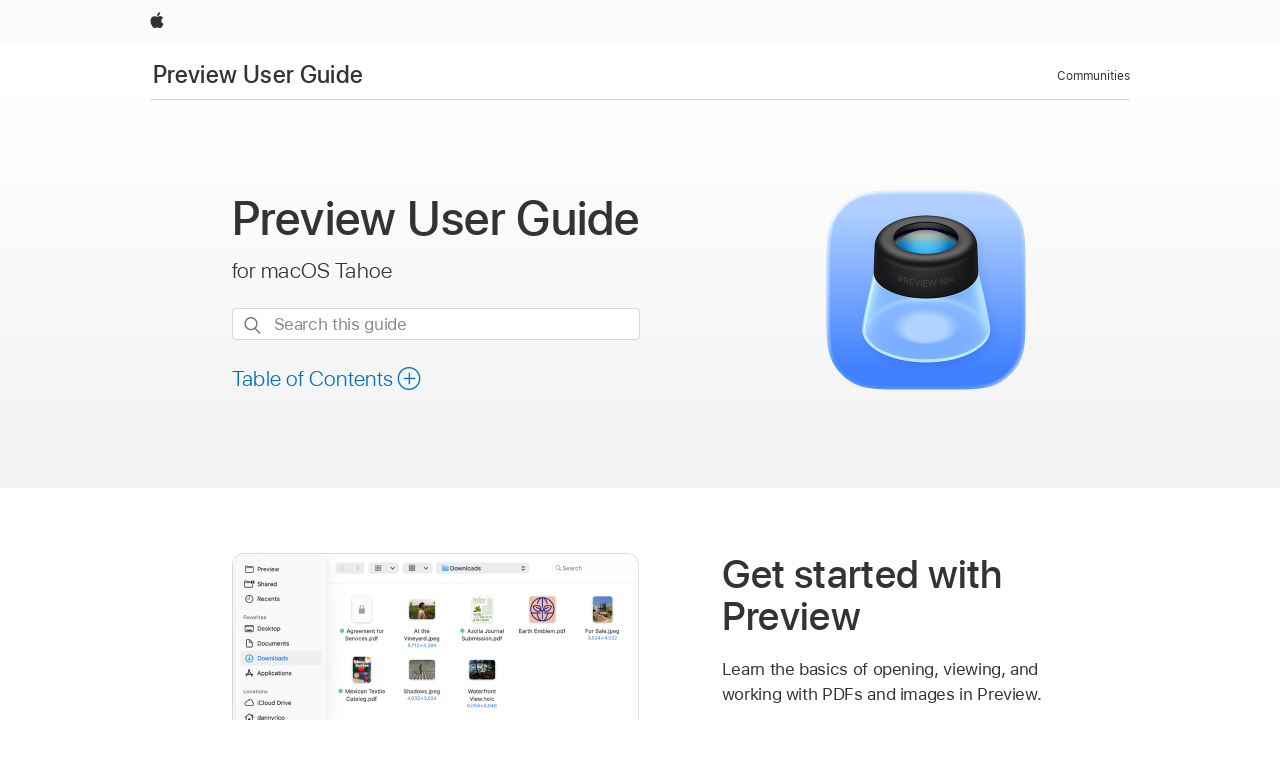

--- FILE ---
content_type: text/html;charset=utf-8
request_url: https://support.apple.com/en-al/guide/preview/welcome/mac
body_size: 11479
content:

    
        <!DOCTYPE html>
<html lang="en" prefix="og: http://ogp.me/ns#" dir=ltr>

<head>
	<meta name="viewport" content="width=device-width, initial-scale=1" />
	<meta http-equiv="content-type" content="text/html; charset=UTF-8" />
	<title lang="en">Preview User Guide for Mac - Apple Support (AL)</title>
	<link rel="dns-prefetch" href="https://www.apple.com/" />
	<link rel="preconnect" href="https://www.apple.com/" crossorigin />
	<link rel="canonical" href="https://support.apple.com/en-al/guide/preview/welcome/mac" />
	<link rel="apple-touch-icon" href="/favicon.ico">
    <link rel="icon" type="image/png" href="/favicon.ico">
	
	
		<meta name="description" content="Learn how to use Preview on your Mac to work with and change image files and PDF documents." />
		<meta property="og:url" content="https://support.apple.com/en-al/guide/preview/welcome/mac" />
		<meta property="og:title" content="Preview User Guide for Mac" />
		<meta property="og:description" content="Learn how to use Preview on your Mac to work with and change image files and PDF documents." />
		<meta property="og:site_name" content="Apple Support" />
		<meta property="og:locale" content="en_AL" />
		<meta property="og:type" content="article" />
		<meta name="ac-gn-search-field[locale]" content="en_AL" />
	

	
	
	
	
		<link rel="alternate" hreflang="en-ie" href="https://support.apple.com/en-ie/guide/preview/welcome/mac">
	
		<link rel="alternate" hreflang="ar-kw" href="https://support.apple.com/ar-kw/guide/preview/welcome/mac">
	
		<link rel="alternate" hreflang="en-il" href="https://support.apple.com/en-il/guide/preview/welcome/mac">
	
		<link rel="alternate" hreflang="ms-my" href="https://support.apple.com/ms-my/guide/preview/welcome/mac">
	
		<link rel="alternate" hreflang="en-in" href="https://support.apple.com/en-in/guide/preview/welcome/mac">
	
		<link rel="alternate" hreflang="en-ae" href="https://support.apple.com/en-ae/guide/preview/welcome/mac">
	
		<link rel="alternate" hreflang="en-za" href="https://support.apple.com/en-za/guide/preview/welcome/mac">
	
		<link rel="alternate" hreflang="ta-in" href="https://support.apple.com/ta-in/guide/preview/welcome/mac">
	
		<link rel="alternate" hreflang="no-no" href="https://support.apple.com/no-no/guide/preview/welcome/mac">
	
		<link rel="alternate" hreflang="en-al" href="https://support.apple.com/en-al/guide/preview/welcome/mac">
	
		<link rel="alternate" hreflang="en-is" href="https://support.apple.com/en-is/guide/preview/welcome/mac">
	
		<link rel="alternate" hreflang="el-gr" href="https://support.apple.com/el-gr/guide/preview/welcome/mac">
	
		<link rel="alternate" hreflang="en-am" href="https://support.apple.com/en-am/guide/preview/welcome/mac">
	
		<link rel="alternate" hreflang="nl-nl" href="https://support.apple.com/nl-nl/guide/preview/welcome/mac">
	
		<link rel="alternate" hreflang="en-au" href="https://support.apple.com/en-au/guide/preview/welcome/mac">
	
		<link rel="alternate" hreflang="he-il" href="https://support.apple.com/he-il/guide/preview/welcome/mac">
	
		<link rel="alternate" hreflang="en-az" href="https://support.apple.com/en-az/guide/preview/welcome/mac">
	
		<link rel="alternate" hreflang="or-in" href="https://support.apple.com/or-in/guide/preview/welcome/mac">
	
		<link rel="alternate" hreflang="hu-hu" href="https://support.apple.com/hu-hu/guide/preview/welcome/mac">
	
		<link rel="alternate" hreflang="ml-in" href="https://support.apple.com/ml-in/guide/preview/welcome/mac">
	
		<link rel="alternate" hreflang="en-jo" href="https://support.apple.com/en-jo/guide/preview/welcome/mac">
	
		<link rel="alternate" hreflang="en-bh" href="https://support.apple.com/en-bh/guide/preview/welcome/mac">
	
		<link rel="alternate" hreflang="es-cl" href="https://support.apple.com/es-cl/guide/preview/welcome/mac">
	
		<link rel="alternate" hreflang="fr-sn" href="https://support.apple.com/fr-sn/guide/preview/welcome/mac">
	
		<link rel="alternate" hreflang="fr-ca" href="https://support.apple.com/fr-ca/guide/preview/welcome/mac">
	
		<link rel="alternate" hreflang="es-co" href="https://support.apple.com/es-co/guide/preview/welcome/mac">
	
		<link rel="alternate" hreflang="pl-pl" href="https://support.apple.com/pl-pl/guide/preview/welcome/mac">
	
		<link rel="alternate" hreflang="en-bn" href="https://support.apple.com/en-bn/guide/preview/welcome/mac">
	
		<link rel="alternate" hreflang="pt-pt" href="https://support.apple.com/pt-pt/guide/preview/welcome/mac">
	
		<link rel="alternate" hreflang="en-sa" href="https://support.apple.com/en-sa/guide/preview/welcome/mac">
	
		<link rel="alternate" hreflang="fr-be" href="https://support.apple.com/fr-be/guide/preview/welcome/mac">
	
		<link rel="alternate" hreflang="ar-eg" href="https://support.apple.com/ar-eg/guide/preview/welcome/mac">
	
		<link rel="alternate" hreflang="en-bw" href="https://support.apple.com/en-bw/guide/preview/welcome/mac">
	
		<link rel="alternate" hreflang="en-sg" href="https://support.apple.com/en-sg/guide/preview/welcome/mac">
	
		<link rel="alternate" hreflang="en-by" href="https://support.apple.com/en-by/guide/preview/welcome/mac">
	
		<link rel="alternate" hreflang="en-ke" href="https://support.apple.com/en-ke/guide/preview/welcome/mac">
	
		<link rel="alternate" hreflang="hr-hr" href="https://support.apple.com/hr-hr/guide/preview/welcome/mac">
	
		<link rel="alternate" hreflang="en-om" href="https://support.apple.com/en-om/guide/preview/welcome/mac">
	
		<link rel="alternate" hreflang="en-ge" href="https://support.apple.com/en-ge/guide/preview/welcome/mac">
	
		<link rel="alternate" hreflang="zh-mo" href="https://support.apple.com/zh-mo/guide/preview/welcome/mac">
	
		<link rel="alternate" hreflang="de-at" href="https://support.apple.com/de-at/guide/preview/welcome/mac">
	
		<link rel="alternate" hreflang="en-gu" href="https://support.apple.com/en-gu/guide/preview/welcome/mac">
	
		<link rel="alternate" hreflang="en-gw" href="https://support.apple.com/en-gw/guide/preview/welcome/mac">
	
		<link rel="alternate" hreflang="fr-gn" href="https://support.apple.com/fr-gn/guide/preview/welcome/mac">
	
		<link rel="alternate" hreflang="fr-gq" href="https://support.apple.com/fr-gq/guide/preview/welcome/mac">
	
		<link rel="alternate" hreflang="cs-cz" href="https://support.apple.com/cs-cz/guide/preview/welcome/mac">
	
		<link rel="alternate" hreflang="en-ph" href="https://support.apple.com/en-ph/guide/preview/welcome/mac">
	
		<link rel="alternate" hreflang="zh-tw" href="https://support.apple.com/zh-tw/guide/preview/welcome/mac">
	
		<link rel="alternate" hreflang="en-hk" href="https://support.apple.com/en-hk/guide/preview/welcome/mac">
	
		<link rel="alternate" hreflang="ko-kr" href="https://support.apple.com/ko-kr/guide/preview/welcome/mac">
	
		<link rel="alternate" hreflang="sk-sk" href="https://support.apple.com/sk-sk/guide/preview/welcome/mac">
	
		<link rel="alternate" hreflang="ru-ru" href="https://support.apple.com/ru-ru/guide/preview/welcome/mac">
	
		<link rel="alternate" hreflang="ar-om" href="https://support.apple.com/ar-om/guide/preview/welcome/mac">
	
		<link rel="alternate" hreflang="en-qa" href="https://support.apple.com/en-qa/guide/preview/welcome/mac">
	
		<link rel="alternate" hreflang="sv-se" href="https://support.apple.com/sv-se/guide/preview/welcome/mac">
	
		<link rel="alternate" hreflang="mr-in" href="https://support.apple.com/mr-in/guide/preview/welcome/mac">
	
		<link rel="alternate" hreflang="da-dk" href="https://support.apple.com/da-dk/guide/preview/welcome/mac">
	
		<link rel="alternate" hreflang="uk-ua" href="https://support.apple.com/uk-ua/guide/preview/welcome/mac">
	
		<link rel="alternate" hreflang="en-us" href="https://support.apple.com/guide/preview/welcome/mac">
	
		<link rel="alternate" hreflang="en-mk" href="https://support.apple.com/en-mk/guide/preview/welcome/mac">
	
		<link rel="alternate" hreflang="en-mn" href="https://support.apple.com/en-mn/guide/preview/welcome/mac">
	
		<link rel="alternate" hreflang="gu-in" href="https://support.apple.com/gu-in/guide/preview/welcome/mac">
	
		<link rel="alternate" hreflang="en-eg" href="https://support.apple.com/en-eg/guide/preview/welcome/mac">
	
		<link rel="alternate" hreflang="en-mo" href="https://support.apple.com/en-mo/guide/preview/welcome/mac">
	
		<link rel="alternate" hreflang="en-uz" href="https://support.apple.com/en-uz/guide/preview/welcome/mac">
	
		<link rel="alternate" hreflang="fr-ne" href="https://support.apple.com/fr-ne/guide/preview/welcome/mac">
	
		<link rel="alternate" hreflang="en-mt" href="https://support.apple.com/en-mt/guide/preview/welcome/mac">
	
		<link rel="alternate" hreflang="nl-be" href="https://support.apple.com/nl-be/guide/preview/welcome/mac">
	
		<link rel="alternate" hreflang="zh-cn" href="https://support.apple.com/zh-cn/guide/preview/welcome/mac">
	
		<link rel="alternate" hreflang="te-in" href="https://support.apple.com/te-in/guide/preview/welcome/mac">
	
		<link rel="alternate" hreflang="en-mz" href="https://support.apple.com/en-mz/guide/preview/welcome/mac">
	
		<link rel="alternate" hreflang="fr-ml" href="https://support.apple.com/fr-ml/guide/preview/welcome/mac">
	
		<link rel="alternate" hreflang="en-my" href="https://support.apple.com/en-my/guide/preview/welcome/mac">
	
		<link rel="alternate" hreflang="hi-in" href="https://support.apple.com/hi-in/guide/preview/welcome/mac">
	
		<link rel="alternate" hreflang="fr-mu" href="https://support.apple.com/fr-mu/guide/preview/welcome/mac">
	
		<link rel="alternate" hreflang="en-ng" href="https://support.apple.com/en-ng/guide/preview/welcome/mac">
	
		<link rel="alternate" hreflang="el-cy" href="https://support.apple.com/el-cy/guide/preview/welcome/mac">
	
		<link rel="alternate" hreflang="en-vn" href="https://support.apple.com/en-vn/guide/preview/welcome/mac">
	
		<link rel="alternate" hreflang="ja-jp" href="https://support.apple.com/ja-jp/guide/preview/welcome/mac">
	
		<link rel="alternate" hreflang="de-ch" href="https://support.apple.com/de-ch/guide/preview/welcome/mac">
	
		<link rel="alternate" hreflang="ar-qa" href="https://support.apple.com/ar-qa/guide/preview/welcome/mac">
	
		<link rel="alternate" hreflang="en-nz" href="https://support.apple.com/en-nz/guide/preview/welcome/mac">
	
		<link rel="alternate" hreflang="ro-ro" href="https://support.apple.com/ro-ro/guide/preview/welcome/mac">
	
		<link rel="alternate" hreflang="it-ch" href="https://support.apple.com/it-ch/guide/preview/welcome/mac">
	
		<link rel="alternate" hreflang="tr-tr" href="https://support.apple.com/tr-tr/guide/preview/welcome/mac">
	
		<link rel="alternate" hreflang="fr-fr" href="https://support.apple.com/fr-fr/guide/preview/welcome/mac">
	
		<link rel="alternate" hreflang="vi-vn" href="https://support.apple.com/vi-vn/guide/preview/welcome/mac">
	
		<link rel="alternate" hreflang="en-gb" href="https://support.apple.com/en-gb/guide/preview/welcome/mac">
	
		<link rel="alternate" hreflang="fi-fi" href="https://support.apple.com/fi-fi/guide/preview/welcome/mac">
	
		<link rel="alternate" hreflang="en-kg" href="https://support.apple.com/en-kg/guide/preview/welcome/mac">
	
		<link rel="alternate" hreflang="en-ca" href="https://support.apple.com/en-ca/guide/preview/welcome/mac">
	
		<link rel="alternate" hreflang="fr-tn" href="https://support.apple.com/fr-tn/guide/preview/welcome/mac">
	
		<link rel="alternate" hreflang="ar-ae" href="https://support.apple.com/ar-ae/guide/preview/welcome/mac">
	
		<link rel="alternate" hreflang="sl-si" href="https://support.apple.com/sl-si/guide/preview/welcome/mac">
	
		<link rel="alternate" hreflang="bn-in" href="https://support.apple.com/bn-in/guide/preview/welcome/mac">
	
		<link rel="alternate" hreflang="en-kw" href="https://support.apple.com/en-kw/guide/preview/welcome/mac">
	
		<link rel="alternate" hreflang="en-kz" href="https://support.apple.com/en-kz/guide/preview/welcome/mac">
	
		<link rel="alternate" hreflang="fr-cf" href="https://support.apple.com/fr-cf/guide/preview/welcome/mac">
	
		<link rel="alternate" hreflang="fr-ci" href="https://support.apple.com/fr-ci/guide/preview/welcome/mac">
	
		<link rel="alternate" hreflang="pa-in" href="https://support.apple.com/pa-in/guide/preview/welcome/mac">
	
		<link rel="alternate" hreflang="fr-ch" href="https://support.apple.com/fr-ch/guide/preview/welcome/mac">
	
		<link rel="alternate" hreflang="es-us" href="https://support.apple.com/es-us/guide/preview/welcome/mac">
	
		<link rel="alternate" hreflang="kn-in" href="https://support.apple.com/kn-in/guide/preview/welcome/mac">
	
		<link rel="alternate" hreflang="fr-cm" href="https://support.apple.com/fr-cm/guide/preview/welcome/mac">
	
		<link rel="alternate" hreflang="en-lb" href="https://support.apple.com/en-lb/guide/preview/welcome/mac">
	
		<link rel="alternate" hreflang="en-tj" href="https://support.apple.com/en-tj/guide/preview/welcome/mac">
	
		<link rel="alternate" hreflang="en-tm" href="https://support.apple.com/en-tm/guide/preview/welcome/mac">
	
		<link rel="alternate" hreflang="ar-sa" href="https://support.apple.com/ar-sa/guide/preview/welcome/mac">
	
		<link rel="alternate" hreflang="ca-es" href="https://support.apple.com/ca-es/guide/preview/welcome/mac">
	
		<link rel="alternate" hreflang="de-de" href="https://support.apple.com/de-de/guide/preview/welcome/mac">
	
		<link rel="alternate" hreflang="en-lk" href="https://support.apple.com/en-lk/guide/preview/welcome/mac">
	
		<link rel="alternate" hreflang="fr-ma" href="https://support.apple.com/fr-ma/guide/preview/welcome/mac">
	
		<link rel="alternate" hreflang="zh-hk" href="https://support.apple.com/zh-hk/guide/preview/welcome/mac">
	
		<link rel="alternate" hreflang="pt-br" href="https://support.apple.com/pt-br/guide/preview/welcome/mac">
	
		<link rel="alternate" hreflang="de-li" href="https://support.apple.com/de-li/guide/preview/welcome/mac">
	
		<link rel="alternate" hreflang="es-es" href="https://support.apple.com/es-es/guide/preview/welcome/mac">
	
		<link rel="alternate" hreflang="ar-bh" href="https://support.apple.com/ar-bh/guide/preview/welcome/mac">
	
		<link rel="alternate" hreflang="fr-mg" href="https://support.apple.com/fr-mg/guide/preview/welcome/mac">
	
		<link rel="alternate" hreflang="ar-jo" href="https://support.apple.com/ar-jo/guide/preview/welcome/mac">
	
		<link rel="alternate" hreflang="es-mx" href="https://support.apple.com/es-mx/guide/preview/welcome/mac">
	
		<link rel="alternate" hreflang="it-it" href="https://support.apple.com/it-it/guide/preview/welcome/mac">
	
		<link rel="alternate" hreflang="ur-in" href="https://support.apple.com/ur-in/guide/preview/welcome/mac">
	
		<link rel="alternate" hreflang="id-id" href="https://support.apple.com/id-id/guide/preview/welcome/mac">
	
		<link rel="alternate" hreflang="de-lu" href="https://support.apple.com/de-lu/guide/preview/welcome/mac">
	
		<link rel="alternate" hreflang="en-md" href="https://support.apple.com/en-md/guide/preview/welcome/mac">
	
		<link rel="alternate" hreflang="fr-lu" href="https://support.apple.com/fr-lu/guide/preview/welcome/mac">
	
		<link rel="alternate" hreflang="en-me" href="https://support.apple.com/en-me/guide/preview/welcome/mac">
	
		<link rel="alternate" hreflang="th-th" href="https://support.apple.com/th-th/guide/preview/welcome/mac">
	

		<link rel="preload" as="style" href="/clientside/build/apd-sasskit.built.css" onload="this.onload=null;this.rel='stylesheet'">
		<noscript>
			<link rel="stylesheet" href="/clientside/build/apd-sasskit.built.css" type="text/css" />
		</noscript>

		
			<link rel="preload" as="style" href="/clientside/build/app-apd.css" onload="this.onload=null;this.rel='stylesheet'">
			<noscript>
				<link rel="stylesheet" href="/clientside/build/app-apd.css" type="text/css" />
			</noscript>
    	

	
    <link rel="preload" as="style"
        href="//www.apple.com/wss/fonts?families=SF+Pro,v1:200,300,400,500,600|SF+Pro+Icons,v1"
        onload="this.onload=null;this.rel='stylesheet'">
    <noscript>
        <link rel="stylesheet" href="//www.apple.com/wss/fonts?families=SF+Pro,v1:200,300,400,500,600|SF+Pro+Icons,v1" type="text/css" />
    </noscript>


	<script>
 
    var _applemd = {
        page: {
            
            site_section: "kb",
            
            content_type: "bk",
            info_type: "",
            topics: "",
            in_house: "",
            locale: "en-al",
            
                content_template: "welcome",
            
            friendly_content: {
                title: `Preview User Guide`,
                publish_date: "09152025",
                
                    topic_id:   "PRVWD4A90E45",
                    article_id        :   "BK_87E8535E62E54FD4A2281BAFE9DA720D_PRVWD4A90E45",
                    product_version   :   "preview, 11.0",
                    os_version        :   "macOS Tahoe 26, 26",
                    article_version   :   "1"
                
            },
            
            
        },
        
            product: "preview"
        
    };
    const isMobilePlayer = /iPhone|iPod|Android/i.test(navigator.userAgent);
    

</script>

	
	<script>
		var data = {	
			showHelpFulfeedBack: true,
			id: "BK_87E8535E62E54FD4A2281BAFE9DA720D_PRVWD4A90E45",
			locale: "en_US",
			podCookie: "al~en",
			source : "",
			isSecureEnv: false,
			dtmPageSource: "welcome",
			domain: "support.apple.com",
			isNeighborJsEnabled: true,
            dtmPageName: "acs.pageload"
		}
		window.appState = JSON.stringify(data);
	</script>
	 
		<script src="/clientside/build/nn.js" type="text/javascript" charset="utf-8"></script>
<script>
    
     var neighborInitData = {
        appDataSchemaVersion: '1.0.0',
        webVitalDataThrottlingPercentage: 100,
        reportThrottledWebVitalDataTypes: ['system:dom-content-loaded', 'system:load', 'system:unfocus', 'system:focus', 'system:unload', 'system:page-hide', 'system:visibility-change-visible', 'system:visibility-change-hidden', 'system:event', 'app:load', 'app:unload', 'app:event'],
        trackMarcomSearch: true,
        trackSurvey: true,
        
        endpoint: 'https://supportmetrics.apple.com/content/services/stats'
    }
</script>

	



</head>


	<body lang="en" id="prvwd4a90e45" dir="ltr" data-istaskopen="true" lang="en" class="ac-gn-current-support no-js PassionPoints apd-topic landing dark-mode-enabled" data-designversion="2" itemscope
		itemtype="https://schema.org/TechArticle">

    
	
		





		 <link
  rel="stylesheet"
  type="text/css"
  href="https://www.apple.com/api-www/global-elements/global-header/v1/assets/globalheader.css"
/>
<div id="globalheader" class="globalnav-scrim globalheader-light">
  <nav
    id="globalnav"
    lang="en_AL"
    dir="ltr"
    aria-label="Global"
    data-analytics-element-engagement-start="globalnav:onFlyoutOpen"
    data-analytics-element-engagement-end="globalnav:onFlyoutClose"
    data-store-api="https://www.apple.com/[storefront]/shop/bag/status"
    data-analytics-activitymap-region-id="global nav"
    data-analytics-region="global nav"
    class="globalnav no-js"
  >
    <div class="globalnav-content">
      <ul
        id="globalnav-list"
        class="globalnav-list"
        aria-labelledby="globalnav-menutrigger-button"
      >
        <li
          data-analytics-element-engagement="globalnav hover - apple"
          class="globalnav-item globalnav-item-apple"
        >
          <a
            href="https://www.apple.com/"
            data-globalnav-item-name="apple"
            data-analytics-title="apple home"
            aria-label="Apple"
            class="globalnav-link globalnav-link-apple"
          >
            <span class="globalnav-image-regular globalnav-link-image">
              <svg
                height="44"
                viewBox="0 0 14 44"
                width="14"
                xmlns="http://www.w3.org/2000/svg"
              >
                <path
                  d="m13.0729 17.6825a3.61 3.61 0 0 0 -1.7248 3.0365 3.5132 3.5132 0 0 0 2.1379 3.2223 8.394 8.394 0 0 1 -1.0948 2.2618c-.6816.9812-1.3943 1.9623-2.4787 1.9623s-1.3633-.63-2.613-.63c-1.2187 0-1.6525.6507-2.644.6507s-1.6834-.9089-2.4787-2.0243a9.7842 9.7842 0 0 1 -1.6628-5.2776c0-3.0984 2.014-4.7405 3.9969-4.7405 1.0535 0 1.9314.6919 2.5924.6919.63 0 1.6112-.7333 2.8092-.7333a3.7579 3.7579 0 0 1 3.1604 1.5802zm-3.7284-2.8918a3.5615 3.5615 0 0 0 .8469-2.22 1.5353 1.5353 0 0 0 -.031-.32 3.5686 3.5686 0 0 0 -2.3445 1.2084 3.4629 3.4629 0 0 0 -.8779 2.1585 1.419 1.419 0 0 0 .031.2892 1.19 1.19 0 0 0 .2169.0207 3.0935 3.0935 0 0 0 2.1586-1.1368z"
                ></path>
              </svg>
            </span>
            <span class="globalnav-image-compact globalnav-link-image">
              <svg
                height="48"
                viewBox="0 0 17 48"
                width="17"
                xmlns="http://www.w3.org/2000/svg"
              >
                <path
                  d="m15.5752 19.0792a4.2055 4.2055 0 0 0 -2.01 3.5376 4.0931 4.0931 0 0 0 2.4908 3.7542 9.7779 9.7779 0 0 1 -1.2755 2.6351c-.7941 1.1431-1.6244 2.2862-2.8878 2.2862s-1.5883-.734-3.0443-.734c-1.42 0-1.9252.7581-3.08.7581s-1.9611-1.0589-2.8876-2.3584a11.3987 11.3987 0 0 1 -1.9373-6.1487c0-3.61 2.3464-5.523 4.6566-5.523 1.2274 0 2.25.8062 3.02.8062.734 0 1.8771-.8543 3.2729-.8543a4.3778 4.3778 0 0 1 3.6822 1.841zm-6.8586-2.0456a1.3865 1.3865 0 0 1 -.2527-.024 1.6557 1.6557 0 0 1 -.0361-.337 4.0341 4.0341 0 0 1 1.0228-2.5148 4.1571 4.1571 0 0 1 2.7314-1.4078 1.7815 1.7815 0 0 1 .0361.373 4.1487 4.1487 0 0 1 -.9867 2.587 3.6039 3.6039 0 0 1 -2.5148 1.3236z"
                ></path>
              </svg>
            </span>
            <span class="globalnav-link-text">
              Apple
            </span>
          </a>
        </li>
      </ul>
    </div>
  </nav>
  <div id="globalnav-curtain" class="globalnav-curtain"></div>
  <div id="globalnav-placeholder" class="globalnav-placeholder"></div>
</div> 
		<div id="arabic-localnav">
  <input type='checkbox' id='localnav-menustate' class='localnav-menustate' />
    <nav
      id='localnav-pattern'
      class='localnav'
      data-sticky
      aria-label='Local Navigation'
    >
      <div class='localnav-wrapper' role='presentation'>
        <div class='localnav-background'></div>
        <div class='localnav-content' role='presentation'>
            <span class='localnav-title'>
            <a
              href='https://support.apple.com/en-al/guide/preview/welcome/mac'
              data-ss-analytics-link-component_name='support'
              data-ss-analytics-link-component_type='local nav'
              data-ss-analytics-link-text='Preview User Guide'
              data-ss-analytics-link-url='https://support.apple.com/en-al/guide/preview/welcome/mac'
              data-ss-analytics-event='acs.link_click'
            >Preview User Guide</a>
          </span>
          
          <div class='localnav-menu' role='presentation'>
            <a 
              href="#localnav-menustate" role="button"
              class='localnav-menucta-anchor localnav-menucta-anchor-open'
              id='localnav-menustate-open'
            >
              <span class='localnav-menucta-anchor-label'>
              Open Menu
              </span>
            </a>
            <a 
              href='#localnav-menustate' role="button"
              class='localnav-menucta-anchor localnav-menucta-anchor-close'
              id='localnav-menustate-close'
            >
              <span class='localnav-menucta-anchor-label'>
              Close Menu
              </span>
            </a>
            <div class='localnav-menu-tray' role='presentation'>
              <ul class='localnav-menu-items'>
                <li class='localnav-menu-item'>
                  <a
                    href='https://discussions.apple.com/welcome'
                    class='localnav-menu-link'
                    data-ss-analytics-link-component_name='support'
                    data-ss-analytics-link-component_type='local nav'
                    data-ss-analytics-link-text='Communities'
                    data-ss-analytics-link-url='https://discussions.apple.com/welcome'
                    data-ss-analytics-event='acs.link_click'
                  > Communities</a>
                </li>
              </ul>
            </div>
            <div class='localnav-actions'>
              <div class='localnav-action localnav-action-menucta' aria-hidden='true'>
                <label for='localnav-menustate' class='localnav-menucta'>
                  <span class='localnav-menucta-chevron' ></span>
                </label>
              </div>
            </div>
          </div>
        </div>
      </div>
    </nav>
    <label id='localnav-curtain' class='localnav-curtain' htmlFor='localnav-menustate' ></label>
  </div>

    
	
	
		<div class='main' role='main' dir=ltr id="arabic">
			<div class="PassionPoints apd-topic landing dark-mode-enabled">

	
		<div id='header-section'>
			<div id='header-content'>
				<div class="inner"><header role="presentation" id="prvwd4a90e45h" class="Hero"><figure class="app-icon"><img src="https://help.apple.com/assets/67DB77BFAE89A3DDC700A869/67DB77C0E2208881620C3D38/en_US/7a2fc1f3ca3fc0ce9710e26ac8e336ff.png" alt="" height="200" width="200" originalimagename="SharedGlobalArt/AppLanding_Preview.png"></figure><div><h1 class="Name"><span role="text">Preview <span class="NoBreak">User Guide</span></span></h1><p>for macOS Tahoe</p>
  <section class="as-search">
  <div class="as-search-content">
    <div class="row">
      
      <form
        action="/kb/index"
        method="get"
        id="as-search-form"
        aria-label="Preview User Guide"
        class="as-search-form"
        data-suggestions-endpoint="https://www.apple.com/search-services/suggestions/"
        data-no-results-hint-text="Hit enter to search"
        data-quick-links-heading="Quick Links"
        data-suggested-results-heading="Suggested Searches"
        onsubmit="return false;"
      >
      
        <input type="hidden" name="page" value="search" />
        <input type="hidden" name="src" id="src" value="support_book_welcome" />
        <input
          type="hidden"
          name="locale"
          id="as-search-locale"
          value="en_AL"
        />
        
        
          <input type="hidden" name="bookid" value="87e8535e62e54fd4a2281bafe9da720d" />
          <input type="hidden" name="rurl" value="https://support.apple.com/en-al/guide/preview/welcome/mac" />
          <input type="hidden" name="title" value="Preview User Guide" />
        
        <label for="as-search-input" class="hidden">
          Search this guide
        </label>
         
          <input
                 autocomplete="off"
                 class="as-search-form-input"
                 id="as-search-input"
                 placeholder="Search this guide"
                 name="query"
                 spellcheck="false"
                 type="text"
                 value=""
         />
        <button
          class="as-search-form-submit"
          type="submit"
          aria-label="Submit Search"
        >
        </button>
        <button id="as-search-close" class="as-search-form-reset" type="reset">
          <span class="hidden">
              Clear Search
          </span>
        </button>
        
        
        </form>
      
    </div>

    <div class="row">
					<div class="as-search-suggestions " id="as-search-suggestions-wrapper" aria-expanded="false">
						<span role="status" class="hidden" aria-live="polite"></span>
						<section class="as-search-results-section as-search-results-section-quicklinks">
						<!-- handlebar template goes here-->
						</section>
						<section class="as-search-results-section-divider-space">
						<!-- handlebar template goes here-->
						</section>
						<section class=" as-search-results-section as-search-results-section-suggestions">
						<!-- handlebar template goes here-->
						</section>
						<section class="as-search-results-section-no-results">
						<!-- handlebar template goes here-->
						</section>
					</div>
				</div>
  </div>
</section>



<div id="toc-container" class="toc-container">
  
  <div class="passion-points passion-points-toc">
  
    <div class="book book-toc" id="toc-title-link">
  <a
    href="https://support.apple.com/en-al/guide/preview/toc"
    id="toc-link"
    class="icon icon-after icon-pluscircle toggle-toc"
    role="button"
    data-ss-analytics-link-component_name="table of contents"
    data-ss-analytics-link-component_type="toc"
    data-ss-analytics-link-text="launch=table of contents"
    data-ss-analytics-event="acs.link_click"
  >
    <span class="toc-link-text">Table of Contents</span>
  </a>
</div>
  
  </div>
  
</div>

</div></header></div>
			</div>
		</div>
	
		<div class='passion-points' id='passion-point-section'>
			<div id="content-section"><body class="PassionPoints apd-topic landing dark-mode-enabled" dir="ltr" id="prvwd4a90e45" data-istaskopen="true" data-designversion="2" lang="en"><a name="prvwd4a90e45"></a><div aria-controls="aria-prvwd4a90e45f" aria-expanded="true" id="prvwd4a90e45f" class="Feature"><div aria-hidden="false" id="aria-prvwd4a90e45f" class="FeatureBody"><div id="prvw24d4d897" class="Subhead figure-left graphicsizing-large"><figure><img src="https://help.apple.com/assets/67DB77BFAE89A3DDC700A869/67DB77C0E2208881620C3D38/en_US/1316737378e4c2ebbc56f0ab4e3c1a06.png" alt="The Open File dialog in the Preview app, showing PDF and image files as icons. At the bottom right are the Cancel and Open buttons." height="225" width="407" originalimagename="Art/S0021_Open.png"></figure><div><h2 class="Name">Get started with Preview</h2><p>Learn the basics of opening, viewing, and working with PDFs and images in Preview.</p><p><a href="https://support.apple.com/en-al/guide/preview/get-started-prvw846b61d3/11.0/mac/26" class="xRef AppleTopic">How to get started with Preview</a></p></div></div><div id="prvw55f86f60" class="Subhead figure-right graphicsizing-large"><figure><img src="https://help.apple.com/assets/67DB77BFAE89A3DDC700A869/67DB77C0E2208881620C3D38/en_US/d7f13187f308a91afbf6ed710b3744b9.png" alt="A PDF in the Preview app window, showing the signature tool." height="285" width="407" originalimagename="Art/S0011_Welcome_PDFForm.png"></figure><div><h2 class="Name">Fill out and sign forms—no printer needed</h2><p>You can use Preview to fill out PDF forms and even add a signature. With enhanced AutoFill, you can fill in your information with a click.</p><p><a href="https://support.apple.com/en-al/guide/preview/fill-out-and-sign-pdf-forms-prvw35725/11.0/mac/26" class="xRef AppleTopic">How to fill out and sign PDF forms</a></p></div></div><div id="prvwd6e0b735" class="Subhead figure-left graphicsizing-large"><figure><img src="https://help.apple.com/assets/67DB77BFAE89A3DDC700A869/67DB77C0E2208881620C3D38/en_US/355135a59fd204e8515dd38e5206d432.png" alt="A photo in the Preview app with a person in the foreground and an empty background." height="329" width="407" originalimagename="Art/S0016_WelcomeRemoveBackground.png"></figure><div><h2 class="Name">Remove the background from an image</h2><p>In the Preview app, you can click <img src="https://help.apple.com/assets/67DB77BFAE89A3DDC700A869/67DB77C0E2208881620C3D38/en_US/6ebd7f53528120d50ba0bb21847fd38f.png" alt="the Remove Background button" height="30" width="39" originalimagename="SharedGlobalArt/IL_RemoveBackground.png"> in the toolbar to instantly remove the background from an image so that people or objects in the foreground stand out.</p><p><a href="https://support.apple.com/en-al/guide/preview/remove-a-background-or-extract-an-image-prvw15636/11.0/mac/26" class="xRef AppleTopic">How to remove a background</a></p></div></div><div id="prvwfac38060" class="Subhead figure-right graphicsizing-large"><figure><img src="https://help.apple.com/assets/67DB77BFAE89A3DDC700A869/67DB77C0E2208881620C3D38/en_US/fc7392998c7153db93ba5ff431aff6b1.png" alt="A password-protected PDF showing a lock icon and a text field for entering the password to open the file." height="274" width="407" originalimagename="Art/S0014_Welcome_Password.png"></figure><div><h2 class="Name">Protect your confidential documents</h2><p>If a PDF contains sensitive information, you can keep it secure by adding a password.</p><p><a href="https://support.apple.com/en-al/guide/preview/password-protect-a-pdf-prvw587dd90f/11.0/mac/26" class="xRef AppleTopic">How to password-protect a PDF</a></p></div></div><div id="prvw7607cfe1" class="Subhead figure-left graphicsizing-large"><figure><img src="https://help.apple.com/assets/67DB77BFAE89A3DDC700A869/67DB77C0E2208881620C3D38/en_US/3508c703aa50f115c2f12cbc20f73ab2.png" alt="The Export options in Preview." height="327" width="407" originalimagename="Art/S0012_Welcome_Images.png"></figure><div><h2 class="Name">Convert images to a variety of file types</h2><p>Preview supports these file formats: HEIC, JPEG, JPEG 2000, OpenEXR, PDF, PNG, and TIFF. If you receive an image that you can’t open in your photo editing app, you may be able to convert it to a file type you can use.</p><p><a href="https://support.apple.com/en-al/guide/preview/convert-image-file-types-prvw1012/11.0/mac/26" class="xRef AppleTopic">How to convert images</a></p></div></div><div class="Outro"><p>To explore the Preview User Guide, click Table of Contents at the top of the page, or enter a word or phrase in the search field.</p></div></div></div></body></div>
		</div>

</div>


			
			
				<div id='toc-hidden-content'>
    				<div id="modal-toc-container" class="modal-content">
    <h2 id='modal-heading' class="modal-heading">Preview User Guide</h2>
    <ul class='toc hasIcons'>
		    

     <li class="selected">
        <a
            data-ss-analytics-link-component_name='Preview User Guide'
            data-ss-analytics-link-component_type='toc list'
            data-ss-analytics-link-text='Welcome'
            class='toc-item'
            data-ss-analytics-link-url='https://support.apple.com/en-al/guide/preview/welcome/mac'
            data-ajax-endpoint='https://support.apple.com/en-al/guide/preview/welcome/mac'
            data-ss-analytics-event="acs.link_click"
            href='https://support.apple.com/en-al/guide/preview/welcome/mac'
            id='toc-item-PRVWD4A90E45'
            data-tocid='PRVWD4A90E45'
            
                aria-current='page'
            
        >
            <span class='name'>Welcome</span>
        </a>
    </li>



    <li>
        <a
            data-ss-analytics-link-component_name='Preview User Guide'
            data-ss-analytics-link-component_type='toc list'
            data-ss-analytics-link-text='Get started'
            class='toc-item'
            data-ss-analytics-link-url='https://support.apple.com/en-al/guide/preview/prvw846b61d3/mac'
            data-ajax-endpoint='https://support.apple.com/en-al/guide/preview/prvw846b61d3/mac'
            data-ss-analytics-event="acs.link_click"
            href='https://support.apple.com/en-al/guide/preview/prvw846b61d3/mac'
            id='toc-item-PRVW846B61D3'
            data-tocid='PRVW846B61D3'
            
        >
            <span class='name'>Get started</span>
        </a>
    </li>



    <li>
        <a
            data-ss-analytics-link-component_name='Preview User Guide'
            data-ss-analytics-link-component_type='toc list'
            data-ss-analytics-link-text='Open PDFs and images'
            class='toc-item'
            data-ss-analytics-link-url='https://support.apple.com/en-al/guide/preview/prvw81f73d4e/mac'
            data-ajax-endpoint='https://support.apple.com/en-al/guide/preview/prvw81f73d4e/mac'
            data-ss-analytics-event="acs.link_click"
            href='https://support.apple.com/en-al/guide/preview/prvw81f73d4e/mac'
            id='toc-item-PRVW81F73D4E'
            data-tocid='PRVW81F73D4E'
            
        >
            <span class='name'>Open PDFs and images</span>
        </a>
    </li>



    <li>
        <button
        class='section'
        data-ss-analytics-link-component_name='Preview User Guide'
        data-ss-analytics-link-component_type='toc list'
        data-ss-analytics-link-text='View PDFs or images'
        data-ss-analytics-event="acs.link_click"
        
        aria-expanded='false'
        
        aria-controls='node-children-PRVW6424D0CD'
        onClick=''
        >
            <span class='name'>View PDFs or images</span>
        </button>
        <ul id='node-children-PRVW6424D0CD' class='non-leaf-node-children'>
			    

    <li>
        <a
            data-ss-analytics-link-component_name='Preview User Guide'
            data-ss-analytics-link-component_type='toc list'
            data-ss-analytics-link-text='View PDFs and images'
            class='toc-item'
            data-ss-analytics-link-url='https://support.apple.com/en-al/guide/preview/prvw11470/mac'
            data-ajax-endpoint='https://support.apple.com/en-al/guide/preview/prvw11470/mac'
            data-ss-analytics-event="acs.link_click"
            href='https://support.apple.com/en-al/guide/preview/prvw11470/mac'
            id='toc-item-PRVW11470'
            data-tocid='PRVW11470'
            
        >
            <span class='name'>View PDFs and images</span>
        </a>
    </li>



    <li>
        <a
            data-ss-analytics-link-component_name='Preview User Guide'
            data-ss-analytics-link-component_type='toc list'
            data-ss-analytics-link-text='Find text in PDFs'
            class='toc-item'
            data-ss-analytics-link-url='https://support.apple.com/en-al/guide/preview/prvw2014/mac'
            data-ajax-endpoint='https://support.apple.com/en-al/guide/preview/prvw2014/mac'
            data-ss-analytics-event="acs.link_click"
            href='https://support.apple.com/en-al/guide/preview/prvw2014/mac'
            id='toc-item-PRVW2014'
            data-tocid='PRVW2014'
            
        >
            <span class='name'>Find text in PDFs</span>
        </a>
    </li>



    <li>
        <a
            data-ss-analytics-link-component_name='Preview User Guide'
            data-ss-analytics-link-component_type='toc list'
            data-ss-analytics-link-text='Interact with text in a photo'
            class='toc-item'
            data-ss-analytics-link-url='https://support.apple.com/en-al/guide/preview/prvw625a5b2c/mac'
            data-ajax-endpoint='https://support.apple.com/en-al/guide/preview/prvw625a5b2c/mac'
            data-ss-analytics-event="acs.link_click"
            href='https://support.apple.com/en-al/guide/preview/prvw625a5b2c/mac'
            id='toc-item-PRVW625A5B2C'
            data-tocid='PRVW625A5B2C'
            
        >
            <span class='name'>Interact with text in a photo</span>
        </a>
    </li>



    <li>
        <a
            data-ss-analytics-link-component_name='Preview User Guide'
            data-ss-analytics-link-component_type='toc list'
            data-ss-analytics-link-text='Bookmark PDF pages'
            class='toc-item'
            data-ss-analytics-link-url='https://support.apple.com/en-al/guide/preview/prvw1087/mac'
            data-ajax-endpoint='https://support.apple.com/en-al/guide/preview/prvw1087/mac'
            data-ss-analytics-event="acs.link_click"
            href='https://support.apple.com/en-al/guide/preview/prvw1087/mac'
            id='toc-item-PRVW1087'
            data-tocid='PRVW1087'
            
        >
            <span class='name'>Bookmark PDF pages</span>
        </a>
    </li>



    <li>
        <a
            data-ss-analytics-link-component_name='Preview User Guide'
            data-ss-analytics-link-component_type='toc list'
            data-ss-analytics-link-text='View information about PDFs and images'
            class='toc-item'
            data-ss-analytics-link-url='https://support.apple.com/en-al/guide/preview/prvw9c94f0a4/mac'
            data-ajax-endpoint='https://support.apple.com/en-al/guide/preview/prvw9c94f0a4/mac'
            data-ss-analytics-event="acs.link_click"
            href='https://support.apple.com/en-al/guide/preview/prvw9c94f0a4/mac'
            id='toc-item-PRVW9C94F0A4'
            data-tocid='PRVW9C94F0A4'
            
        >
            <span class='name'>View information about PDFs and images</span>
        </a>
    </li>



    <li>
        <a
            data-ss-analytics-link-component_name='Preview User Guide'
            data-ss-analytics-link-component_type='toc list'
            data-ss-analytics-link-text='Import images from a camera'
            class='toc-item'
            data-ss-analytics-link-url='https://support.apple.com/en-al/guide/preview/prvw28007/mac'
            data-ajax-endpoint='https://support.apple.com/en-al/guide/preview/prvw28007/mac'
            data-ss-analytics-event="acs.link_click"
            href='https://support.apple.com/en-al/guide/preview/prvw28007/mac'
            id='toc-item-PRVW28007'
            data-tocid='PRVW28007'
            
        >
            <span class='name'>Import images from a camera</span>
        </a>
    </li>



    <li>
        <a
            data-ss-analytics-link-component_name='Preview User Guide'
            data-ss-analytics-link-component_type='toc list'
            data-ss-analytics-link-text='See where a photo was taken'
            class='toc-item'
            data-ss-analytics-link-url='https://support.apple.com/en-al/guide/preview/prvw19865/mac'
            data-ajax-endpoint='https://support.apple.com/en-al/guide/preview/prvw19865/mac'
            data-ss-analytics-event="acs.link_click"
            href='https://support.apple.com/en-al/guide/preview/prvw19865/mac'
            id='toc-item-PRVW19865'
            data-tocid='PRVW19865'
            
        >
            <span class='name'>See where a photo was taken</span>
        </a>
    </li>



    <li>
        <a
            data-ss-analytics-link-component_name='Preview User Guide'
            data-ss-analytics-link-component_type='toc list'
            data-ss-analytics-link-text='Display a PDF as a slideshow'
            class='toc-item'
            data-ss-analytics-link-url='https://support.apple.com/en-al/guide/preview/prvw3b268798/mac'
            data-ajax-endpoint='https://support.apple.com/en-al/guide/preview/prvw3b268798/mac'
            data-ss-analytics-event="acs.link_click"
            href='https://support.apple.com/en-al/guide/preview/prvw3b268798/mac'
            id='toc-item-PRVW3B268798'
            data-tocid='PRVW3B268798'
            
        >
            <span class='name'>Display a PDF as a slideshow</span>
        </a>
    </li>



    <li>
        <a
            data-ss-analytics-link-component_name='Preview User Guide'
            data-ss-analytics-link-component_type='toc list'
            data-ss-analytics-link-text='View an animated GIF’s frames'
            class='toc-item'
            data-ss-analytics-link-url='https://support.apple.com/en-al/guide/preview/prvw1016/mac'
            data-ajax-endpoint='https://support.apple.com/en-al/guide/preview/prvw1016/mac'
            data-ss-analytics-event="acs.link_click"
            href='https://support.apple.com/en-al/guide/preview/prvw1016/mac'
            id='toc-item-PRVW1016'
            data-tocid='PRVW1016'
            
        >
            <span class='name'>View an animated GIF’s frames</span>
        </a>
    </li>







        </ul>
    </li>



    <li>
        <button
        class='section'
        data-ss-analytics-link-component_name='Preview User Guide'
        data-ss-analytics-link-component_type='toc list'
        data-ss-analytics-link-text='Edit PDFs'
        data-ss-analytics-event="acs.link_click"
        
        aria-expanded='false'
        
        aria-controls='node-children-PRVWE9B02D3C'
        onClick=''
        >
            <span class='name'>Edit PDFs</span>
        </button>
        <ul id='node-children-PRVWE9B02D3C' class='non-leaf-node-children'>
			    

    <li>
        <a
            data-ss-analytics-link-component_name='Preview User Guide'
            data-ss-analytics-link-component_type='toc list'
            data-ss-analytics-link-text='Fill out and sign PDF forms'
            class='toc-item'
            data-ss-analytics-link-url='https://support.apple.com/en-al/guide/preview/prvw35725/mac'
            data-ajax-endpoint='https://support.apple.com/en-al/guide/preview/prvw35725/mac'
            data-ss-analytics-event="acs.link_click"
            href='https://support.apple.com/en-al/guide/preview/prvw35725/mac'
            id='toc-item-PRVW35725'
            data-tocid='PRVW35725'
            
        >
            <span class='name'>Fill out and sign PDF forms</span>
        </a>
    </li>



    <li>
        <a
            data-ss-analytics-link-component_name='Preview User Guide'
            data-ss-analytics-link-component_type='toc list'
            data-ss-analytics-link-text='Select and copy text in a PDF'
            class='toc-item'
            data-ss-analytics-link-url='https://support.apple.com/en-al/guide/preview/prvw1020/mac'
            data-ajax-endpoint='https://support.apple.com/en-al/guide/preview/prvw1020/mac'
            data-ss-analytics-event="acs.link_click"
            href='https://support.apple.com/en-al/guide/preview/prvw1020/mac'
            id='toc-item-PRVW1020'
            data-tocid='PRVW1020'
            
        >
            <span class='name'>Select and copy text in a PDF</span>
        </a>
    </li>



    <li>
        <a
            data-ss-analytics-link-component_name='Preview User Guide'
            data-ss-analytics-link-component_type='toc list'
            data-ss-analytics-link-text='Highlight, underline, and strike out text'
            class='toc-item'
            data-ss-analytics-link-url='https://support.apple.com/en-al/guide/preview/prvw757d4d5b/mac'
            data-ajax-endpoint='https://support.apple.com/en-al/guide/preview/prvw757d4d5b/mac'
            data-ss-analytics-event="acs.link_click"
            href='https://support.apple.com/en-al/guide/preview/prvw757d4d5b/mac'
            id='toc-item-PRVW757D4D5B'
            data-tocid='PRVW757D4D5B'
            
        >
            <span class='name'>Highlight, underline, and strike out text</span>
        </a>
    </li>



    <li>
        <a
            data-ss-analytics-link-component_name='Preview User Guide'
            data-ss-analytics-link-component_type='toc list'
            data-ss-analytics-link-text='Add notes and speech bubbles to a PDF'
            class='toc-item'
            data-ss-analytics-link-url='https://support.apple.com/en-al/guide/preview/prvw7450efd7/mac'
            data-ajax-endpoint='https://support.apple.com/en-al/guide/preview/prvw7450efd7/mac'
            data-ss-analytics-event="acs.link_click"
            href='https://support.apple.com/en-al/guide/preview/prvw7450efd7/mac'
            id='toc-item-PRVW7450EFD7'
            data-tocid='PRVW7450EFD7'
            
        >
            <span class='name'>Add notes and speech bubbles to a PDF</span>
        </a>
    </li>



    <li>
        <a
            data-ss-analytics-link-component_name='Preview User Guide'
            data-ss-analytics-link-component_type='toc list'
            data-ss-analytics-link-text='Annotate a PDF'
            class='toc-item'
            data-ss-analytics-link-url='https://support.apple.com/en-al/guide/preview/prvw11580/mac'
            data-ajax-endpoint='https://support.apple.com/en-al/guide/preview/prvw11580/mac'
            data-ss-analytics-event="acs.link_click"
            href='https://support.apple.com/en-al/guide/preview/prvw11580/mac'
            id='toc-item-PRVW11580'
            data-tocid='PRVW11580'
            
        >
            <span class='name'>Annotate a PDF</span>
        </a>
    </li>



    <li>
        <a
            data-ss-analytics-link-component_name='Preview User Guide'
            data-ss-analytics-link-component_type='toc list'
            data-ss-analytics-link-text='Combine PDFs'
            class='toc-item'
            data-ss-analytics-link-url='https://support.apple.com/en-al/guide/preview/prvw43696/mac'
            data-ajax-endpoint='https://support.apple.com/en-al/guide/preview/prvw43696/mac'
            data-ss-analytics-event="acs.link_click"
            href='https://support.apple.com/en-al/guide/preview/prvw43696/mac'
            id='toc-item-PRVW43696'
            data-tocid='PRVW43696'
            
        >
            <span class='name'>Combine PDFs</span>
        </a>
    </li>



    <li>
        <a
            data-ss-analytics-link-component_name='Preview User Guide'
            data-ss-analytics-link-component_type='toc list'
            data-ss-analytics-link-text='Add, delete, or move PDF pages'
            class='toc-item'
            data-ss-analytics-link-url='https://support.apple.com/en-al/guide/preview/prvw11793/mac'
            data-ajax-endpoint='https://support.apple.com/en-al/guide/preview/prvw11793/mac'
            data-ss-analytics-event="acs.link_click"
            href='https://support.apple.com/en-al/guide/preview/prvw11793/mac'
            id='toc-item-PRVW11793'
            data-tocid='PRVW11793'
            
        >
            <span class='name'>Add, delete, or move PDF pages</span>
        </a>
    </li>



    <li>
        <a
            data-ss-analytics-link-component_name='Preview User Guide'
            data-ss-analytics-link-component_type='toc list'
            data-ss-analytics-link-text='Crop or rotate a PDF'
            class='toc-item'
            data-ss-analytics-link-url='https://support.apple.com/en-al/guide/preview/prvw11567/mac'
            data-ajax-endpoint='https://support.apple.com/en-al/guide/preview/prvw11567/mac'
            data-ss-analytics-event="acs.link_click"
            href='https://support.apple.com/en-al/guide/preview/prvw11567/mac'
            id='toc-item-PRVW11567'
            data-tocid='PRVW11567'
            
        >
            <span class='name'>Crop or rotate a PDF</span>
        </a>
    </li>



    <li>
        <a
            data-ss-analytics-link-component_name='Preview User Guide'
            data-ss-analytics-link-component_type='toc list'
            data-ss-analytics-link-text='Add effects to a PDF'
            class='toc-item'
            data-ss-analytics-link-url='https://support.apple.com/en-al/guide/preview/prvw1510/mac'
            data-ajax-endpoint='https://support.apple.com/en-al/guide/preview/prvw1510/mac'
            data-ss-analytics-event="acs.link_click"
            href='https://support.apple.com/en-al/guide/preview/prvw1510/mac'
            id='toc-item-PRVW1510'
            data-tocid='PRVW1510'
            
        >
            <span class='name'>Add effects to a PDF</span>
        </a>
    </li>







        </ul>
    </li>



    <li>
        <button
        class='section'
        data-ss-analytics-link-component_name='Preview User Guide'
        data-ss-analytics-link-component_type='toc list'
        data-ss-analytics-link-text='Edit images'
        data-ss-analytics-event="acs.link_click"
        
        aria-expanded='false'
        
        aria-controls='node-children-PRVW1A66D517'
        onClick=''
        >
            <span class='name'>Edit images</span>
        </button>
        <ul id='node-children-PRVW1A66D517' class='non-leaf-node-children'>
			    

    <li>
        <a
            data-ss-analytics-link-component_name='Preview User Guide'
            data-ss-analytics-link-component_type='toc list'
            data-ss-analytics-link-text='Crop, resize, or rotate an image'
            class='toc-item'
            data-ss-analytics-link-url='https://support.apple.com/en-al/guide/preview/prvw2015/mac'
            data-ajax-endpoint='https://support.apple.com/en-al/guide/preview/prvw2015/mac'
            data-ss-analytics-event="acs.link_click"
            href='https://support.apple.com/en-al/guide/preview/prvw2015/mac'
            id='toc-item-PRVW2015'
            data-tocid='PRVW2015'
            
        >
            <span class='name'>Crop, resize, or rotate an image</span>
        </a>
    </li>



    <li>
        <a
            data-ss-analytics-link-component_name='Preview User Guide'
            data-ss-analytics-link-component_type='toc list'
            data-ss-analytics-link-text='Convert image file types'
            class='toc-item'
            data-ss-analytics-link-url='https://support.apple.com/en-al/guide/preview/prvw1012/mac'
            data-ajax-endpoint='https://support.apple.com/en-al/guide/preview/prvw1012/mac'
            data-ss-analytics-event="acs.link_click"
            href='https://support.apple.com/en-al/guide/preview/prvw1012/mac'
            id='toc-item-PRVW1012'
            data-tocid='PRVW1012'
            
        >
            <span class='name'>Convert image file types</span>
        </a>
    </li>



    <li>
        <a
            data-ss-analytics-link-component_name='Preview User Guide'
            data-ss-analytics-link-component_type='toc list'
            data-ss-analytics-link-text='Remove a background or extract an image'
            class='toc-item'
            data-ss-analytics-link-url='https://support.apple.com/en-al/guide/preview/prvw15636/mac'
            data-ajax-endpoint='https://support.apple.com/en-al/guide/preview/prvw15636/mac'
            data-ss-analytics-event="acs.link_click"
            href='https://support.apple.com/en-al/guide/preview/prvw15636/mac'
            id='toc-item-PRVW15636'
            data-tocid='PRVW15636'
            
        >
            <span class='name'>Remove a background or extract an image</span>
        </a>
    </li>



    <li>
        <a
            data-ss-analytics-link-component_name='Preview User Guide'
            data-ss-analytics-link-component_type='toc list'
            data-ss-analytics-link-text='Annotate an image'
            class='toc-item'
            data-ss-analytics-link-url='https://support.apple.com/en-al/guide/preview/prvw1501/mac'
            data-ajax-endpoint='https://support.apple.com/en-al/guide/preview/prvw1501/mac'
            data-ss-analytics-event="acs.link_click"
            href='https://support.apple.com/en-al/guide/preview/prvw1501/mac'
            id='toc-item-PRVW1501'
            data-tocid='PRVW1501'
            
        >
            <span class='name'>Annotate an image</span>
        </a>
    </li>



    <li>
        <a
            data-ss-analytics-link-component_name='Preview User Guide'
            data-ss-analytics-link-component_type='toc list'
            data-ss-analytics-link-text='See what an image looks like on another device'
            class='toc-item'
            data-ss-analytics-link-url='https://support.apple.com/en-al/guide/preview/prvw1098/mac'
            data-ajax-endpoint='https://support.apple.com/en-al/guide/preview/prvw1098/mac'
            data-ss-analytics-event="acs.link_click"
            href='https://support.apple.com/en-al/guide/preview/prvw1098/mac'
            id='toc-item-PRVW1098'
            data-tocid='PRVW1098'
            
        >
            <span class='name'>See what an image looks like on another device</span>
        </a>
    </li>



    <li>
        <a
            data-ss-analytics-link-component_name='Preview User Guide'
            data-ss-analytics-link-component_type='toc list'
            data-ss-analytics-link-text='Apply a color profile to an image'
            class='toc-item'
            data-ss-analytics-link-url='https://support.apple.com/en-al/guide/preview/prvw41540291/mac'
            data-ajax-endpoint='https://support.apple.com/en-al/guide/preview/prvw41540291/mac'
            data-ss-analytics-event="acs.link_click"
            href='https://support.apple.com/en-al/guide/preview/prvw41540291/mac'
            id='toc-item-PRVW41540291'
            data-tocid='PRVW41540291'
            
        >
            <span class='name'>Apply a color profile to an image</span>
        </a>
    </li>







        </ul>
    </li>



    <li>
        <a
            data-ss-analytics-link-component_name='Preview User Guide'
            data-ss-analytics-link-component_type='toc list'
            data-ss-analytics-link-text='Share PDFs or images'
            class='toc-item'
            data-ss-analytics-link-url='https://support.apple.com/en-al/guide/preview/prvwf246acd7/mac'
            data-ajax-endpoint='https://support.apple.com/en-al/guide/preview/prvwf246acd7/mac'
            data-ss-analytics-event="acs.link_click"
            href='https://support.apple.com/en-al/guide/preview/prvwf246acd7/mac'
            id='toc-item-PRVWF246ACD7'
            data-tocid='PRVWF246ACD7'
            
        >
            <span class='name'>Share PDFs or images</span>
        </a>
    </li>



    <li>
        <button
        class='section'
        data-ss-analytics-link-component_name='Preview User Guide'
        data-ss-analytics-link-component_type='toc list'
        data-ss-analytics-link-text='Manage PDFs or images'
        data-ss-analytics-event="acs.link_click"
        
        aria-expanded='false'
        
        aria-controls='node-children-PRVW8ADEE938'
        onClick=''
        >
            <span class='name'>Manage PDFs or images</span>
        </button>
        <ul id='node-children-PRVW8ADEE938' class='non-leaf-node-children'>
			    

    <li>
        <a
            data-ss-analytics-link-component_name='Preview User Guide'
            data-ss-analytics-link-component_type='toc list'
            data-ss-analytics-link-text='Save PDFs and images'
            class='toc-item'
            data-ss-analytics-link-url='https://support.apple.com/en-al/guide/preview/prvw0b1e8d9e/mac'
            data-ajax-endpoint='https://support.apple.com/en-al/guide/preview/prvw0b1e8d9e/mac'
            data-ss-analytics-event="acs.link_click"
            href='https://support.apple.com/en-al/guide/preview/prvw0b1e8d9e/mac'
            id='toc-item-PRVW0B1E8D9E'
            data-tocid='PRVW0B1E8D9E'
            
        >
            <span class='name'>Save PDFs and images</span>
        </a>
    </li>



    <li>
        <a
            data-ss-analytics-link-component_name='Preview User Guide'
            data-ss-analytics-link-component_type='toc list'
            data-ss-analytics-link-text='Revert changes to PDFs and images'
            class='toc-item'
            data-ss-analytics-link-url='https://support.apple.com/en-al/guide/preview/prvwf4697c5a/mac'
            data-ajax-endpoint='https://support.apple.com/en-al/guide/preview/prvwf4697c5a/mac'
            data-ss-analytics-event="acs.link_click"
            href='https://support.apple.com/en-al/guide/preview/prvwf4697c5a/mac'
            id='toc-item-PRVWF4697C5A'
            data-tocid='PRVWF4697C5A'
            
        >
            <span class='name'>Revert changes to PDFs and images</span>
        </a>
    </li>



    <li>
        <a
            data-ss-analytics-link-component_name='Preview User Guide'
            data-ss-analytics-link-component_type='toc list'
            data-ss-analytics-link-text='Copy PDFs and images'
            class='toc-item'
            data-ss-analytics-link-url='https://support.apple.com/en-al/guide/preview/prvw98091ede/mac'
            data-ajax-endpoint='https://support.apple.com/en-al/guide/preview/prvw98091ede/mac'
            data-ss-analytics-event="acs.link_click"
            href='https://support.apple.com/en-al/guide/preview/prvw98091ede/mac'
            id='toc-item-PRVW98091EDE'
            data-tocid='PRVW98091EDE'
            
        >
            <span class='name'>Copy PDFs and images</span>
        </a>
    </li>



    <li>
        <a
            data-ss-analytics-link-component_name='Preview User Guide'
            data-ss-analytics-link-component_type='toc list'
            data-ss-analytics-link-text='Lock PDFs and images'
            class='toc-item'
            data-ss-analytics-link-url='https://support.apple.com/en-al/guide/preview/prvw35875/mac'
            data-ajax-endpoint='https://support.apple.com/en-al/guide/preview/prvw35875/mac'
            data-ss-analytics-event="acs.link_click"
            href='https://support.apple.com/en-al/guide/preview/prvw35875/mac'
            id='toc-item-PRVW35875'
            data-tocid='PRVW35875'
            
        >
            <span class='name'>Lock PDFs and images</span>
        </a>
    </li>



    <li>
        <a
            data-ss-analytics-link-component_name='Preview User Guide'
            data-ss-analytics-link-component_type='toc list'
            data-ss-analytics-link-text='Export PDFs and images'
            class='toc-item'
            data-ss-analytics-link-url='https://support.apple.com/en-al/guide/preview/prvw0e8da223/mac'
            data-ajax-endpoint='https://support.apple.com/en-al/guide/preview/prvw0e8da223/mac'
            data-ss-analytics-event="acs.link_click"
            href='https://support.apple.com/en-al/guide/preview/prvw0e8da223/mac'
            id='toc-item-PRVW0E8DA223'
            data-tocid='PRVW0E8DA223'
            
        >
            <span class='name'>Export PDFs and images</span>
        </a>
    </li>



    <li>
        <a
            data-ss-analytics-link-component_name='Preview User Guide'
            data-ss-analytics-link-component_type='toc list'
            data-ss-analytics-link-text='Password-protect a PDF'
            class='toc-item'
            data-ss-analytics-link-url='https://support.apple.com/en-al/guide/preview/prvw587dd90f/mac'
            data-ajax-endpoint='https://support.apple.com/en-al/guide/preview/prvw587dd90f/mac'
            data-ss-analytics-event="acs.link_click"
            href='https://support.apple.com/en-al/guide/preview/prvw587dd90f/mac'
            id='toc-item-PRVW587DD90F'
            data-tocid='PRVW587DD90F'
            
        >
            <span class='name'>Password-protect a PDF</span>
        </a>
    </li>



    <li>
        <a
            data-ss-analytics-link-component_name='Preview User Guide'
            data-ss-analytics-link-component_type='toc list'
            data-ss-analytics-link-text='Reduce the size of a PDF'
            class='toc-item'
            data-ss-analytics-link-url='https://support.apple.com/en-al/guide/preview/prvw1509/mac'
            data-ajax-endpoint='https://support.apple.com/en-al/guide/preview/prvw1509/mac'
            data-ss-analytics-event="acs.link_click"
            href='https://support.apple.com/en-al/guide/preview/prvw1509/mac'
            id='toc-item-PRVW1509'
            data-tocid='PRVW1509'
            
        >
            <span class='name'>Reduce the size of a PDF</span>
        </a>
    </li>







        </ul>
    </li>



    <li>
        <a
            data-ss-analytics-link-component_name='Preview User Guide'
            data-ss-analytics-link-component_type='toc list'
            data-ss-analytics-link-text='Print PDFs and images'
            class='toc-item'
            data-ss-analytics-link-url='https://support.apple.com/en-al/guide/preview/prvw15175/mac'
            data-ajax-endpoint='https://support.apple.com/en-al/guide/preview/prvw15175/mac'
            data-ss-analytics-event="acs.link_click"
            href='https://support.apple.com/en-al/guide/preview/prvw15175/mac'
            id='toc-item-PRVW15175'
            data-tocid='PRVW15175'
            
        >
            <span class='name'>Print PDFs and images</span>
        </a>
    </li>



    <li>
        <button
        class='section'
        data-ss-analytics-link-component_name='Preview User Guide'
        data-ss-analytics-link-component_type='toc list'
        data-ss-analytics-link-text='Troubleshooting'
        data-ss-analytics-event="acs.link_click"
        
        aria-expanded='false'
        
        aria-controls='node-children-PRVWCADAA198'
        onClick=''
        >
            <span class='name'>Troubleshooting</span>
        </button>
        <ul id='node-children-PRVWCADAA198' class='non-leaf-node-children'>
			    

    <li>
        <a
            data-ss-analytics-link-component_name='Preview User Guide'
            data-ss-analytics-link-component_type='toc list'
            data-ss-analytics-link-text='If you can’t select or copy text in a PDF'
            class='toc-item'
            data-ss-analytics-link-url='https://support.apple.com/en-al/guide/preview/prvw1499/mac'
            data-ajax-endpoint='https://support.apple.com/en-al/guide/preview/prvw1499/mac'
            data-ss-analytics-event="acs.link_click"
            href='https://support.apple.com/en-al/guide/preview/prvw1499/mac'
            id='toc-item-PRVW1499'
            data-tocid='PRVW1499'
            
        >
            <span class='name'>If you can’t select or copy text in a PDF</span>
        </a>
    </li>



    <li>
        <a
            data-ss-analytics-link-component_name='Preview User Guide'
            data-ss-analytics-link-component_type='toc list'
            data-ss-analytics-link-text='If images or PDFs aren’t the correct size'
            class='toc-item'
            data-ss-analytics-link-url='https://support.apple.com/en-al/guide/preview/prvw15556/mac'
            data-ajax-endpoint='https://support.apple.com/en-al/guide/preview/prvw15556/mac'
            data-ss-analytics-event="acs.link_click"
            href='https://support.apple.com/en-al/guide/preview/prvw15556/mac'
            id='toc-item-PRVW15556'
            data-tocid='PRVW15556'
            
        >
            <span class='name'>If images or PDFs aren’t the correct size</span>
        </a>
    </li>



    <li>
        <a
            data-ss-analytics-link-component_name='Preview User Guide'
            data-ss-analytics-link-component_type='toc list'
            data-ss-analytics-link-text='If Go to Page shows the wrong page of a PDF'
            class='toc-item'
            data-ss-analytics-link-url='https://support.apple.com/en-al/guide/preview/prvw18524/mac'
            data-ajax-endpoint='https://support.apple.com/en-al/guide/preview/prvw18524/mac'
            data-ss-analytics-event="acs.link_click"
            href='https://support.apple.com/en-al/guide/preview/prvw18524/mac'
            id='toc-item-PRVW18524'
            data-tocid='PRVW18524'
            
        >
            <span class='name'>If Go to Page shows the wrong page of a PDF</span>
        </a>
    </li>







        </ul>
    </li>



    <li>
        <a
            data-ss-analytics-link-component_name='Preview User Guide'
            data-ss-analytics-link-component_type='toc list'
            data-ss-analytics-link-text='Change Preview settings'
            class='toc-item'
            data-ss-analytics-link-url='https://support.apple.com/en-al/guide/preview/prvw5518ecc0/mac'
            data-ajax-endpoint='https://support.apple.com/en-al/guide/preview/prvw5518ecc0/mac'
            data-ss-analytics-event="acs.link_click"
            href='https://support.apple.com/en-al/guide/preview/prvw5518ecc0/mac'
            id='toc-item-PRVW5518ECC0'
            data-tocid='PRVW5518ECC0'
            
        >
            <span class='name'>Change Preview settings</span>
        </a>
    </li>



    <li>
        <a
            data-ss-analytics-link-component_name='Preview User Guide'
            data-ss-analytics-link-component_type='toc list'
            data-ss-analytics-link-text='Keyboard shortcuts'
            class='toc-item'
            data-ss-analytics-link-url='https://support.apple.com/en-al/guide/preview/cpprvw0003/mac'
            data-ajax-endpoint='https://support.apple.com/en-al/guide/preview/cpprvw0003/mac'
            data-ss-analytics-event="acs.link_click"
            href='https://support.apple.com/en-al/guide/preview/cpprvw0003/mac'
            id='toc-item-CPPRVW0003'
            data-tocid='CPPRVW0003'
            
        >
            <span class='name'>Keyboard shortcuts</span>
        </a>
    </li>



    <li>
        <a
            data-ss-analytics-link-component_name='Preview User Guide'
            data-ss-analytics-link-component_type='toc list'
            data-ss-analytics-link-text='Copyright and trademarks'
            class='toc-item'
            data-ss-analytics-link-url='https://support.apple.com/en-al/guide/preview/apd2185d6ee5/mac'
            data-ajax-endpoint='https://support.apple.com/en-al/guide/preview/apd2185d6ee5/mac'
            data-ss-analytics-event="acs.link_click"
            href='https://support.apple.com/en-al/guide/preview/apd2185d6ee5/mac'
            id='toc-item-APD2185D6EE5'
            data-tocid='APD2185D6EE5'
            
        >
            <span class='name'>Copyright and trademarks</span>
        </a>
    </li>







    </ul>
</div>

				</div>
			
			

			

			
			<div id='helpful-rating-wrapper'>
				
<div id='helpful' class='ratings okapi-enabled'>
    <div id='question-state' class='show'>
        <fieldset>
            <legend>
                <span id="okapi-a">Helpful?</span>
                
            </legend>
            <div class='helpful-btn-grp'>
                <button class='button button-secondary' id='yes-button' 
                    data-ss-analytics-link-component_name='helpful'
                    data-ss-analytics-link-component_type='helpful'
                    data-ss-analytics-link-text='yes'
                    data-ss-analytics-event=acs.link_click
                    title='Solved my problem'>
                    Yes
                </button>
                <button class='button button-secondary' id='no-button'
                    data-ss-analytics-link-component_name='helpful'
                    data-ss-analytics-link-component_type='helpful'
                    data-ss-analytics-link-text='no'
                    data-ss-analytics-event=acs.link_click
                    title='Not helpful'>
                    No
                </button>
            </div>
        </fieldset>
    </div>

    <div id='feedback-state' class="form-element form-textbox-labelbelow hide">
        <form autocomplete="off">
            <input type='hidden' id='form-counter-error-message' 
                value="Maximum character limit is 250."
            />
            <label id='feedback-label'
                data-no-label="Thanks for letting us know."
                data-yes-label="We’re glad this article helped."
            ></label>
            <div class='form-element form-textbox-labelbelow' id='feedback'>
                <div class="textarea-wrapper">
                    
                        <span class='form-label' id='optional_label' aria-hidden='true'></span>
                        
                    <div>
                    <textarea
                    class='form-textbox form-textbox-textarea form-counter-textarea form-textbox-entered'
                    data-no-placeholder="How can we make this article more helpful? (Optional)"
                    data-yes-placeholder="Anything else you’d like us to know? (Optional)"
                    data-max-length='250'
                    aria-labelledby='optional_label'
                    aria-describedby='char_limit_counter'
                    ></textarea>
                    <div class='form-textbox-counter' id='char_limit_counter'>
                            <span class='visuallyhidden' id="char-limit-message">Character limit:</span>
                            <span class='form-counter'>250</span>
                        </div>
                    </div>
                    
                </div>

                <label htmlFor='feedback-note'>Please don’t include any personal information in your comment.</label>
                <div class='form-message-wrapper'>
                    <span class='form-message'>Maximum character limit is 250.</span>
                </div>
                <button type='submit' class='button' id="submit-feedback"
                   data-ss-analytics-link-component_type='helpful'
                    data-ss-analytics-link-text='submit'>
                    Submit
                </button>

            </div>
        </form>
    </div>

    <div id='rating-done' class="hide">
        Thanks for your feedback.
    </div>
</div>


			</div>
			

		</div>

    

<div class="footer-wrapper">
    <footer id="ac-globalfooter" lang="en-al" dir="ltr"
        class="js no-touch svg no-ie7 no-ie8 footer-global" data-analytics-region="global footer" role="contentinfo"
        aria-labelledby="ac-gf-label">
        <div class="ac-gf-content">
            <h2 class="ac-gf-label" id="ac-gf-label">Apple Footer</h2>
            <nav class="ac-gf-breadcrumbs" aria-label="Breadcrumbs" role="navigation">
                <a  href="https://www.apple.com" class="home ac-gf-breadcrumbs-home"
                    data-ss-analytics-link-component_type="simple link"
                    data-ss-analytics-link-component_name="breadcrumbs"
                    data-ss-analytics-link-url="https://www.apple.com"
                    data-ss-analytics-link-text=' Apple'
                >
                    <span class="ac-gf-breadcrumbs-home-icon" aria-hidden="true"></span>
                    <span class="ac-gf-breadcrumbs-home-label">Apple</span>
                    <span class="ac-gf-breadcrumbs-home-chevron"></span>
                    <span class="ac-gf-breadcrumbs-home-mask"></span>
                </a>
                <div class="ac-gf-breadcrumbs-path">
                    <ol class="ac-gf-breadcrumbs-list" vocab="http://schema.org/" typeof="BreadcrumbList">
                        <li class="ac-gf-breadcrumbs-item" property="itemListElement" typeof="ListItem">
                            <span property="name">
                                <a href="https://support.apple.com/en-al"
                                    data-ss-analytics-link-component_type="simple link"
                                    data-ss-analytics-link-component_name="breadcrumbs"
                                    data-ss-analytics-link-url="https://support.apple.com/en-al"
                                    data-ss-analytics-link-text="Support"
                                >Support</a>
                            </span>
                            <meta property="position" content="1" />
                        </li>

                        

                        

                        
                        <li class="ac-gf-breadcrumbs-item" property="itemListElement" typeof="ListItem">
                            <span property="name">Preview User Guide</span>
                            <meta property="position" content="2" />
                        </li>
                        

                    </ol>
                </div>
            </nav>
            
            <section class="ac-gf-footer" vocab="https://schema.org/" typeof="Organization">
            <div class="ac-gf-footer-shop" x-ms-format-detection="none"></div>
            <div class="ac-gf-footer-locale">
                <a class="ac-gf-footer-locale-link" href="https://support.apple.com/guide/preview/welcome/mac/localeselector" title="Choose your country or region" aria-label="Albania. Choose your country or region">
            Albania</a>
            </div>
            <div class="ac-gf-footer-legal">
                <div class="ac-gf-footer-legal-copyright">Copyright © 2026 Apple Inc. All rights reserved.</div>
                <div class="ac-gf-footer-legal-links">
                    <a class="ac-gf-footer-legal-link analytics-exitlink" href="https://www.apple.com/legal/privacy/al/">Privacy Policy</a>
                    <a class="ac-gf-footer-legal-link analytics-exitlink" href="https://www.apple.com/legal/">Terms of Use</a>
                </div>
            </div>
            <meta content="Apple" property="name">
            <meta content="1-800-692-7753" property="telephone">
        </section><link rel="stylesheet" type="text/css" href="https://www.apple.com/ac/globalfooter/3/en_US/styles/ac-globalfooter.built.css">
<script type="text/javascript" src="https://www.apple.com/ac/globalfooter/3/en_WW/scripts/ac-globalfooter.built.js"></script>
            
        </div>
    </footer>
</div>



	<script src="/clientside/build/FujiStitchPath.js" type="module" charset="utf-8"></script>
	<script src="/clientside/build/apd-sasskit.built.js" type="text/javascript" charset="utf-8"></script>
    <script src="/clientside/build/app-apd-route.js" type="module" charset="utf-8"></script>
	<script src="/clientside/build/app-launch-route.js" type="module" charset="utf-8"></script>
    <script src="/clientside/build/launch.js" type="text/javascript" charset="utf-8"></script>
    
	
	
        <script src="/etc/designs/support/publish/JS/pattern/applexm-accsoffer.js" type="text/javascript" charset="utf-8"></script>
    

    <div id="apd-aria-live-region" aria-live="polite" role="status" class="a11y"></div>

	</body>
</html>
    

